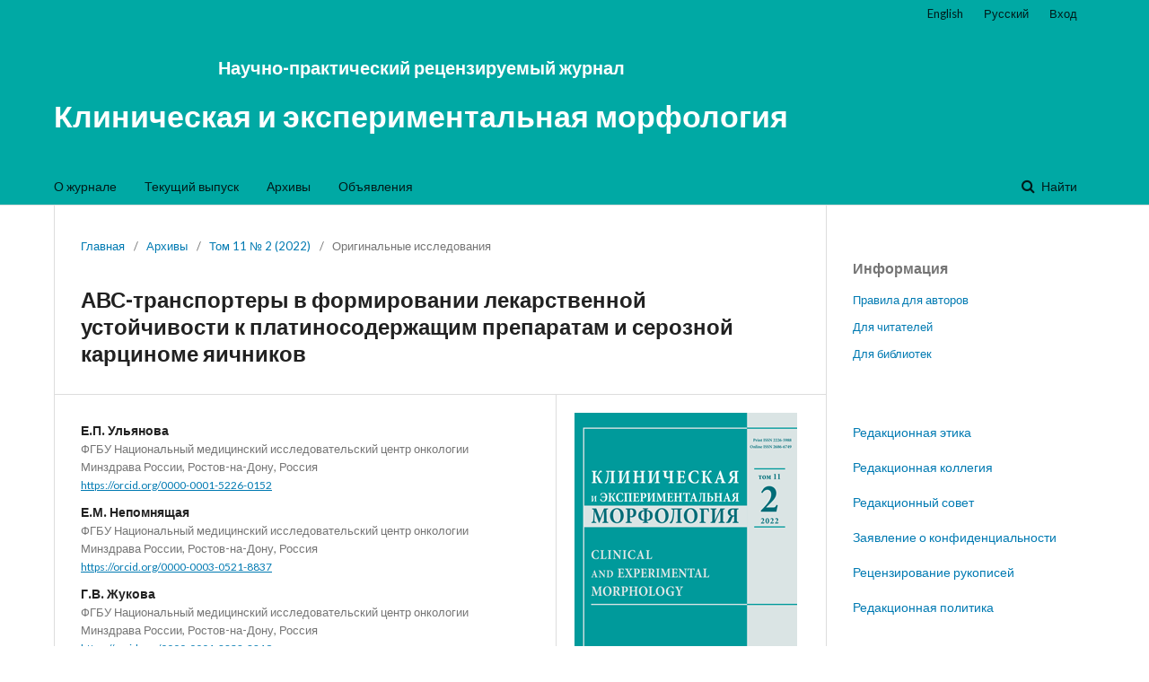

--- FILE ---
content_type: text/html; charset=utf-8
request_url: http://cem-journal.ru/index.php/cem/article/view/176
body_size: 8675
content:


<!DOCTYPE html>

<html lang="ru-RU" xml:lang="ru-RU">


<head>
	<meta charset="utf-8">
	
		<title>
		АВС-транспортеры в формировании лекарственной устойчивости к платиносодержащим препаратам и серозной карциноме яичников
							|  Научно-практический рецензируемый журнал   Клиническая и экспериментальная морфология 
			</title>

	
<meta name="generator" content="Open Journal Systems 3.1.2.0">
<meta name="robots" content="all">

<meta name="viewport" content="width=device-width, initial-scale=1.0">
<meta name="yandex-verification" content="3cd45803773c85d0" />
<meta name="wmail-verification" content="f11e9eb011cf661b46da8632c23e029d" />
<meta name="msvalidate.01" content="A8C1B9C514AD015FF4015DD67AF51408" />
<link rel="icon" href="http://cem-journal.ru/favicon.ico" type="image/x-icon">
<link rel="icon" href="http://cem-journal.ru/favicon.png" type="image/png">
<meta name="description" content="электронный журнал: Клиническая и экспериментальная морфология" />
<meta name="keywords" content="электронный журнал: Клиническая и экспериментальная морфология, морфология, морфология человека, научно-исследовательский институт морфологии человека, патологическая анатомия, общая и частная патология, молекулярная патология, иммунопатология, гистология, цитология, функциональная морфология, эмбриология, моделирование патологических процессов и заболеваний." />

<link rel="icon" href="http://cem-journal.ru/public/journals/1/favicon_ru_RU.png">
<link rel="schema.DC" href="http://purl.org/dc/elements/1.1/" />
<meta name="DC.Creator.PersonalName" content="Е.П. Ульянова"/>
<meta name="DC.Creator.PersonalName" content="Е.М. Непомнящая"/>
<meta name="DC.Creator.PersonalName" content="Г.В. Жукова"/>
<meta name="DC.Creator.PersonalName" content="А.Б. Сагакянц"/>
<meta name="DC.Creator.PersonalName" content="Д.Ю. Якубова"/>
<meta name="DC.Creator.PersonalName" content="О.Г. Шульгина"/>
<meta name="DC.Date.created" scheme="ISO8601" content="2022-06-22"/>
<meta name="DC.Date.dateSubmitted" scheme="ISO8601" content="2022-06-23"/>
<meta name="DC.Date.issued" scheme="ISO8601" content="2022-06-23"/>
<meta name="DC.Date.modified" scheme="ISO8601" content="2022-06-23"/>
<meta name="DC.Description" xml:lang="en" content="Abstract. Introduction. Serous ovarian carcinoma is a group of extremely aggressive malignant tumors with high mortality rates; today, it remains the most prognostically unfavorable gynecologic cancer in the world. One of the causes is the development of multidrug resistance after administration of various chemotherapy regimens. Therefore, the search for effective markers of resistance to chemotherapy in this disease is promising. The purpose of this study was to analyze expressions of ABC transporters Pgp (ABCB1) and BCRP (ABCG2) in cells of high-grade serous ovarian carcinomas in patients with varying sensitivity to platinum-based polychemotherapy.
Materials and methods. Tumor tissues of 100 patients aged 29–79 years with high-grade serous ovarian carcinomas and stages IIIC–IV were studied with immunohistochemical method with rabbit P-glycoprotein 1 (Pgp or MDR1) polyclonal antibodies and by the Reveal Polyvalent HRP-DAB Detection System with mouse monoclonal BCRP antibodies (JF0994 clone). We used the Statistica 13.0 program (StatSoftInc., USA) to analyze the results. We determined the Mann–Whitney U and Pearson’s χ² values, as well as odds ratios with CI.
Results. In groups with platinum resistance and platinum sensitivity, there prevailed patients with Pgp+ (98% and 68%) and BCRP+ (90% and 81.4%). Mann–Whitney U-test showed that in cancer cells in platinum-resistant patients, the expression of Pgp and BCRP (70;40–100 and 65;45–90) was 1.8 (p=0.003) and 1.9 times (p=0.013) higher, respectively, than in platinum-sensitive patients (40;4–65 and 35;10–60).
Conclusion. The results on the Pgp marker show that it can be used as a predictive factor in high-grade serous ovarian carcinomas.
Keywords: serous ovarian carcinoma, multidrug resistance, ABC transporters, Pgp, BCRP"/>
<meta name="DC.Description" xml:lang="ru" content="Резюме. Введение. Серозная карцинома яичников – это группа крайне агрессивных злокачественных опухолей с высокой частотой летальных исходов, поэтому на сегодняшний день она остается наиболее прогностически неблагоприятным раком женских половых органов во всем мире. Одной из причин этой ситуации является развитие множественной лекарственной устойчивости при применении разных схем химиотерапии. В связи с этим перспективен поиск эффективных маркеров резистентности к химиопрепаратам при данной патологии. Цель исследования – изучить экспрессию АВС-транспортеров Pgp (ABCB1) и BCRP (ABCG2) в клетках серозных карцином (high-grade) яичников пациенток с различной чувствительностью к платиносодержащим режимам полихимиотерапии.
Материалы и методы. Клиническим материалом послужили ткани опухолей 100 пациенток в возрасте от 29 до 79 лет с серозной карциномой яичников высокой степени злокачественности (high-grade), IIIC–IV стадией заболевания. Для иммуногистохимического метода использовались поликлональные кроличьи антитела к P Glycoprotein1 (Pgp или MDR1) и моноклональные мышиные антитела к BCRP (клон JF0994), с применением системы детекции Reveal Polyvalent HRP-DAB Detection System. Статистический анализ результатов проводили с помощью программы Statistica 13.0 (StatSoftInc., США). Определяли критерий Манна–Уитни, критерий χ² Пирсона, отношения шансов с доверительным интервалом.
Результаты. Показано, что в группах с платинорезистентностью и платиночувствительностью преобладали пациентки с Pgp+ (98% и 68%) и BCRP+ (90% и 81,4%) опухолями. Значения экспрессии Pgp и BCRP в опухолевых клетках у платинорезистентных пациенток (70;40–100 и 65;45–90) были статистически выше – в 1,8 раза (p=0,003) и в 1,9 раза (p=0,013), соответственно, по сравнению с платиночувствительными пациентками (40;4–65 и 35;10–60), по U-критерию Манна–Уитни.
Заключение. Полученные результаты в отношении маркера Pgp показывают возможность использовать его в качестве предиктивного фактора при серозных карциномах (high-grade) яичников.
Ключевые слова: серозная карцинома яичников, множественная лекарственная устойчивость, ABC-транспортеры, Pgp, BCRP"/>
<meta name="DC.Format" scheme="IMT" content="application/pdf"/>
<meta name="DC.Identifier" content="176"/>
<meta name="DC.Identifier.pageNumber" content="13-21"/>
<meta name="DC.Identifier.DOI" content="10.31088/CEM2022.11.2.13-21"/>
<meta name="DC.Identifier.URI" content="http://cem-journal.ru/index.php/cem/article/view/176"/>
<meta name="DC.Language" scheme="ISO639-1" content="ru"/>
<meta name="DC.Rights" content="Copyright (c)  "/>
<meta name="DC.Rights" content=""/>
<meta name="DC.Source" content="&lt;p style=&quot;text-align: center; width: 100%; font-size:20px; font-weight: bold; color: white; height: 20px;&quot;&gt;Научно-практический рецензируемый журнал&lt;/p&gt; &lt;p&gt;Клиническая и экспериментальная морфология&lt;/p&gt;"/>
<meta name="DC.Source.ISSN" content="2686-6749"/>
<meta name="DC.Source.Issue" content="2"/>
<meta name="DC.Source.Volume" content="11"/>
<meta name="DC.Source.URI" content="http://cem-journal.ru/index.php/cem"/>
<meta name="DC.Title" content="АВС-транспортеры в формировании лекарственной устойчивости к платиносодержащим препаратам и серозной карциноме яичников"/>
<meta name="DC.Title.Alternative" xml:lang="en" content="ABC transporters in the development of platinum drug resistance in serous ovarian carcinoma"/>
<meta name="DC.Type" content="Text.Serial.Journal"/>
<meta name="DC.Type.articleType" content="Оригинальные исследования"/>
<meta name="gs_meta_revision" content="1.1"/>
<meta name="citation_journal_title" content="&lt;p style=&quot;text-align: center; width: 100%; font-size:20px; font-weight: bold; color: white; height: 20px;&quot;&gt;Научно-практический рецензируемый журнал&lt;/p&gt; &lt;p&gt;Клиническая и экспериментальная морфология&lt;/p&gt;"/>
<meta name="citation_journal_abbrev" content="1"/>
<meta name="citation_issn" content="2686-6749"/> 
<meta name="citation_author" content="Е.П. Ульянова"/>
<meta name="citation_author_institution" content="ФГБУ Национальный медицинский исследовательский центр онкологии Минздрава России, Ростов-на-Дону, Россия"/>
<meta name="citation_author" content="Е.М. Непомнящая"/>
<meta name="citation_author_institution" content="ФГБУ Национальный медицинский исследовательский центр онкологии Минздрава России, Ростов-на-Дону, Россия"/>
<meta name="citation_author" content="Г.В. Жукова"/>
<meta name="citation_author_institution" content="ФГБУ Национальный медицинский исследовательский центр онкологии Минздрава России, Ростов-на-Дону, Россия"/>
<meta name="citation_author" content="А.Б. Сагакянц"/>
<meta name="citation_author_institution" content="ФГБУ Национальный медицинский исследовательский центр онкологии Минздрава России, Ростов-на-Дону, Россия"/>
<meta name="citation_author" content="Д.Ю. Якубова"/>
<meta name="citation_author_institution" content="ФГБУ Национальный медицинский исследовательский центр онкологии Минздрава России, Ростов-на-Дону, Россия"/>
<meta name="citation_author" content="О.Г. Шульгина"/>
<meta name="citation_author_institution" content="ФГБУ Национальный медицинский исследовательский центр онкологии Минздрава России, Ростов-на-Дону, Россия"/>
<meta name="citation_title" content="АВС-транспортеры в формировании лекарственной устойчивости к платиносодержащим препаратам и серозной карциноме яичников"/>
<meta name="citation_date" content="2022/06/22"/>
<meta name="citation_volume" content="11"/>
<meta name="citation_issue" content="2"/>
<meta name="citation_firstpage" content="13"/>
<meta name="citation_lastpage" content="21"/>
<meta name="citation_doi" content="10.31088/CEM2022.11.2.13-21"/>
<meta name="citation_abstract_html_url" content="http://cem-journal.ru/index.php/cem/article/view/176"/>
<meta name="citation_pdf_url" content="http://cem-journal.ru/index.php/cem/article/download/176/139"/>

	<link rel="stylesheet" href="http://cem-journal.ru/index.php/cem/$$$call$$$/page/page/css?name=stylesheet" type="text/css" /><link rel="stylesheet" href="//fonts.googleapis.com/css?family=Lato:400,400i,900,900i" type="text/css" /><link rel="stylesheet" href="https://cdnjs.cloudflare.com/ajax/libs/font-awesome/4.7.0/css/font-awesome.css" type="text/css" /><link rel="stylesheet" href="http://cem-journal.ru/public/journals/1/styleSheet.css" type="text/css" />
</head>

<body class="pkp_page_article pkp_op_view" dir="ltr">


	<div class="cmp_skip_to_content">

		<a href="#pkp_content_main">Перейти к основному контенту</a>

		<a href="#pkp_content_nav">Перейти к главному меню навигации</a>

		<a href="#pkp_content_footer">Перейти к нижнему колонтитулу сайта</a>

	</div>

	<div class="pkp_structure_page">


		
		<header class="pkp_structure_head" id="headerNavigationContainer" role="banner">

			<div class="pkp_head_wrapper">


				<div class="pkp_site_name_wrapper">

																				
										
					
					
						<div class="pkp_site_name">

					
						
													<a href="
							
								http://cem-journal.ru/index.php/index

							
						" class="is_text"><p style="text-align: center; width: 100%; font-size:20px; font-weight: bold; color: white; height: 20px;">Научно-практический рецензируемый журнал</p> <p>Клиническая и экспериментальная морфология</p></a>

						
					
						</div>

					
				</div>


				
				

				
					<nav class="pkp_navigation_primary_row" aria-label="Навигация сайта">

						<div class="pkp_navigation_primary_wrapper">

							
							
						<ul id="navigationPrimary" class="pkp_navigation_primary pkp_nav_list">
								<li class="">
				<a href="http://cem-journal.ru/index.php/cem/about">
					О журнале
				</a>
							</li>
								<li class="">
				<a href="http://cem-journal.ru/index.php/cem/issue/current">
					Текущий выпуск
				</a>
							</li>
								<li class="">
				<a href="http://cem-journal.ru/index.php/cem/issue/archive">
					Архивы
				</a>
							</li>
								<li class="">
				<a href="http://cem-journal.ru/index.php/cem/announcement">
					Объявления
				</a>
							</li>
								<li class="">
				<a href="http://cem-journal.ru/index.php/cem/contact">
					
				</a>
							</li>
			</ul>


				


							
								
									<form class="pkp_search" action="http://cem-journal.ru/index.php/cem/search/search" method="post" role="search">
		<input type="hidden" name="csrfToken" value="cea9c99657e4ecc5b96bbc6e590a31f3">
		<input name="query" value="" type="text" aria-label="Поисковый запрос">
		<button type="submit">
			Найти
		</button>
		<div class="search_controls" aria-hidden="true">
			<a href="http://cem-journal.ru/index.php/cem/search/search" class="headerSearchPrompt search_prompt" aria-hidden="true">
				Найти
			</a>
			<a href="#" class="search_cancel headerSearchCancel" aria-hidden="true"></a>
			<span class="search_loading" aria-hidden="true"></span>
		</div>
</form>

							
						</div>

					</nav>

				
				
				<nav class="pkp_navigation_user_wrapper" id="navigationUserWrapper" aria-label="Навигация пользователя">

						<ul id="navigationUser" class="pkp_navigation_user pkp_nav_list">
								<li class="profile">
				<a href="http://cem-journal.ru/index.php/cem/user/setLocale/en_US">
					English
				</a>
							</li>
								<li class="profile">
				<a href="http://cem-journal.ru/index.php/cem/user/setLocale/ru_RU">
					Русский
				</a>
							</li>
								<li class="profile">
				<a href="http://cem-journal.ru/index.php/cem/login">
					Вход
				</a>
							</li>
																	</ul>


				</nav>


			</div>
<!-- .pkp_head_wrapper -->

		</header>
<!-- .pkp_structure_head -->


		
		
		<div class="pkp_structure_content has_sidebar">

			<div id="pkp_content_main" class="pkp_structure_main" role="main">

<div class="page page_article">
			<nav class="cmp_breadcrumbs" role="navigation" aria-label="Вы здесь:">
	<ol>
		<li>
			<a href="http://cem-journal.ru/index.php/cem/index">
				Главная
			</a>
			<span class="separator">/</span>
		</li>
		<li>
			<a href="http://cem-journal.ru/index.php/cem/issue/archive">
				Архивы
			</a>
			<span class="separator">/</span>
		</li>
		<li>
			<a href="http://cem-journal.ru/index.php/cem/issue/view/20">
				Том 11 № 2 (2022)
			</a>
			<span class="separator">/</span>
		</li>
		<li class="current">
									Оригинальные исследования
						</li>
	</ol>
</nav>
	
		<article class="obj_article_details">
	<h1 class="page_title">
		АВС-транспортеры в формировании лекарственной устойчивости к платиносодержащим препаратам и серозной карциноме яичников
	</h1>

	
	<div class="row">
		<div class="main_entry">

							<ul class="item authors">
											<li>
							<span class="name">
								Е.П. Ульянова
							</span>
															<span class="affiliation">
									ФГБУ Национальный медицинский исследовательский центр онкологии Минздрава России, Ростов-на-Дону, Россия
								</span>
																						<span class="orcid">
									
									<a href="https://orcid.org/0000-0001-5226-0152" target="_blank">
										https://orcid.org/0000-0001-5226-0152
									</a>
								</span>
													</li>
											<li>
							<span class="name">
								Е.М. Непомнящая
							</span>
															<span class="affiliation">
									ФГБУ Национальный медицинский исследовательский центр онкологии Минздрава России, Ростов-на-Дону, Россия
								</span>
																						<span class="orcid">
									
									<a href="https://orcid.org/0000-0003-0521-8837" target="_blank">
										https://orcid.org/0000-0003-0521-8837
									</a>
								</span>
													</li>
											<li>
							<span class="name">
								Г.В. Жукова
							</span>
															<span class="affiliation">
									ФГБУ Национальный медицинский исследовательский центр онкологии Минздрава России, Ростов-на-Дону, Россия
								</span>
																						<span class="orcid">
									
									<a href="https://orcid.org/0000-0001-8832-8219" target="_blank">
										https://orcid.org/0000-0001-8832-8219
									</a>
								</span>
													</li>
											<li>
							<span class="name">
								А.Б. Сагакянц
							</span>
															<span class="affiliation">
									ФГБУ Национальный медицинский исследовательский центр онкологии Минздрава России, Ростов-на-Дону, Россия
								</span>
																						<span class="orcid">
									
									<a href="https://orcid.org/0000-0003-0874-5261" target="_blank">
										https://orcid.org/0000-0003-0874-5261
									</a>
								</span>
													</li>
											<li>
							<span class="name">
								Д.Ю. Якубова
							</span>
															<span class="affiliation">
									ФГБУ Национальный медицинский исследовательский центр онкологии Минздрава России, Ростов-на-Дону, Россия
								</span>
																						<span class="orcid">
									
									<a href="https://orcid.org/0000-0001-8204-0855" target="_blank">
										https://orcid.org/0000-0001-8204-0855
									</a>
								</span>
													</li>
											<li>
							<span class="name">
								О.Г. Шульгина
							</span>
															<span class="affiliation">
									ФГБУ Национальный медицинский исследовательский центр онкологии Минздрава России, Ростов-на-Дону, Россия
								</span>
																						<span class="orcid">
									
									<a href="https://orcid.org/0000-0001-6828-145X" target="_blank">
										https://orcid.org/0000-0001-6828-145X
									</a>
								</span>
													</li>
									</ul>
			
																												<div class="item doi">
						<span class="label">
														DOI:
						</span>
						<span class="value">
							<a href="https://doi.org/10.31088/CEM2022.11.2.13-21">
								https://doi.org/10.31088/CEM2022.11.2.13-21
							</a>
						</span>
					</div>
							
						
										<div class="item abstract">
					<h3 class="label">Аннотация</h3>
					<p><strong>Резюме. </strong><em>Введение.</em> Серозная карцинома яичников – это группа крайне агрессивных злокачественных опухолей с высокой частотой летальных исходов, поэтому на сегодняшний день она остается наиболее прогностически неблагоприятным раком женских половых органов во всем мире. Одной из причин этой ситуации является развитие множественной лекарственной устойчивости при применении разных схем химиотерапии. В связи с этим перспективен поиск эффективных маркеров резистентности к химиопрепаратам при данной патологии. Цель исследования – изучить экспрессию АВС-транспортеров Pgp (ABCB1) и BCRP (ABCG2) в клетках серозных карцином (high-grade) яичников пациенток с различной чувствительностью к платиносодержащим режимам полихимиотерапии.</p>
<p><em>Материалы и методы. </em>Клиническим материалом послужили ткани опухолей 100 пациенток в возрасте от 29 до 79 лет с серозной карциномой яичников высокой степени злокачественности (high-grade), IIIC–IV стадией заболевания. Для иммуногистохимического метода использовались поликлональные кроличьи антитела к P Glycoprotein1 (Pgp или MDR1) и моноклональные мышиные антитела к BCRP (клон JF0994), с применением системы детекции Reveal Polyvalent HRP-DAB Detection System. Статистический анализ результатов проводили с помощью программы Statistica 13.0 (StatSoftInc., США). Определяли критерий Манна–Уитни, критерий χ² Пирсона, отношения шансов с доверительным интервалом.</p>
<p><em>Результаты</em>. Показано, что в группах с платинорезистентностью и платиночувствительностью преобладали пациентки с Pgp+ (98% и 68%) и BCRP+ (90% и 81,4%) опухолями. Значения экспрессии Pgp и BCRP в опухолевых клетках у платинорезистентных пациенток (70;40–100 и 65;45–90) были статистически выше – в 1,8 раза (p=0,003) и в 1,9 раза (p=0,013), соответственно, по сравнению с платиночувствительными пациентками (40;4–65 и 35;10–60), по U-критерию Манна–Уитни.</p>
<p><em>Заключение. </em>Полученные результаты в отношении маркера Pgp показывают возможность использовать его в качестве предиктивного фактора при серозных карциномах (high-grade) яичников.</p>
<p><strong>Ключевые слова: </strong>серозная карцинома яичников, множественная лекарственная устойчивость, ABC-транспортеры, Pgp, BCRP</p>
				</div>
			
			

																																																						
						
		</div><!-- .main_entry -->

		<div class="entry_details">

										<div class="item cover_image">
					<div class="sub_item">
													<a href="http://cem-journal.ru/index.php/cem/issue/view/20">
								<img src="http://cem-journal.ru/public/journals/1/cover_issue_20_ru_RU.png">
							</a>
											</div>
				</div>
			
										<div class="item galleys">
					<ul class="value galleys_links">
													<li>
								
	
		

<a class="obj_galley_link pdf" href="http://cem-journal.ru/index.php/cem/article/view/176/139">

		
	PDF

	</a>
							</li>
											</ul>
				</div>
						
							<div class="item published">
					<div class="label">
						Опубликован
					</div>
					<div class="value">
						2022-06-22
					</div>
				</div>
			
										<div class="item citation">
					<div class="sub_item citation_display">
						<div class="label">
							Как цитировать
						</div>
						<div class="value">
							<div id="citationOutput" role="region" aria-live="polite">
								<div class="csl-bib-body">
  <div class="csl-entry"><div class="csl-left-margin">[1]</div><div class="csl-right-inline">Е.П. Ульянова, Е.М. Непомнящая, Г.В. Жукова, А.Б. Сагакянц, Д.Ю. Якубова и О.Г. Шульгина 2022. АВС-транспортеры в формировании лекарственной устойчивости к платиносодержащим препаратам и серозной карциноме яичников. <i> Клиническая и экспериментальная морфология</i>. 11, 2 (июн. 2022), 13-21. DOI:https://doi.org/10.31088/CEM2022.11.2.13-21.</div></div>
</div>
							</div>
							<div class="citation_formats">
								<button class="cmp_button citation_formats_button" aria-controls="cslCitationFormats" aria-expanded="false" data-csl-dropdown="true">
									Другие форматы библиографических ссылок
								</button>
								<div id="cslCitationFormats" class="citation_formats_list" aria-hidden="true">
									<ul class="citation_formats_styles">
																					<li>
												<a
													aria-controls="citationOutput"
													href="http://cem-journal.ru/index.php/cem/citationstylelanguage/get/acm-sig-proceedings?submissionId=176"
													data-load-citation
													data-json-href="http://cem-journal.ru/index.php/cem/citationstylelanguage/get/acm-sig-proceedings?submissionId=176&amp;return=json"
												>
													ACM
												</a>
											</li>
																					<li>
												<a
													aria-controls="citationOutput"
													href="http://cem-journal.ru/index.php/cem/citationstylelanguage/get/acs-nano?submissionId=176"
													data-load-citation
													data-json-href="http://cem-journal.ru/index.php/cem/citationstylelanguage/get/acs-nano?submissionId=176&amp;return=json"
												>
													ACS
												</a>
											</li>
																					<li>
												<a
													aria-controls="citationOutput"
													href="http://cem-journal.ru/index.php/cem/citationstylelanguage/get/apa?submissionId=176"
													data-load-citation
													data-json-href="http://cem-journal.ru/index.php/cem/citationstylelanguage/get/apa?submissionId=176&amp;return=json"
												>
													APA
												</a>
											</li>
																					<li>
												<a
													aria-controls="citationOutput"
													href="http://cem-journal.ru/index.php/cem/citationstylelanguage/get/associacao-brasileira-de-normas-tecnicas?submissionId=176"
													data-load-citation
													data-json-href="http://cem-journal.ru/index.php/cem/citationstylelanguage/get/associacao-brasileira-de-normas-tecnicas?submissionId=176&amp;return=json"
												>
													ABNT
												</a>
											</li>
																					<li>
												<a
													aria-controls="citationOutput"
													href="http://cem-journal.ru/index.php/cem/citationstylelanguage/get/chicago-author-date?submissionId=176"
													data-load-citation
													data-json-href="http://cem-journal.ru/index.php/cem/citationstylelanguage/get/chicago-author-date?submissionId=176&amp;return=json"
												>
													Chicago
												</a>
											</li>
																					<li>
												<a
													aria-controls="citationOutput"
													href="http://cem-journal.ru/index.php/cem/citationstylelanguage/get/harvard-cite-them-right?submissionId=176"
													data-load-citation
													data-json-href="http://cem-journal.ru/index.php/cem/citationstylelanguage/get/harvard-cite-them-right?submissionId=176&amp;return=json"
												>
													Harvard
												</a>
											</li>
																					<li>
												<a
													aria-controls="citationOutput"
													href="http://cem-journal.ru/index.php/cem/citationstylelanguage/get/ieee?submissionId=176"
													data-load-citation
													data-json-href="http://cem-journal.ru/index.php/cem/citationstylelanguage/get/ieee?submissionId=176&amp;return=json"
												>
													IEEE
												</a>
											</li>
																					<li>
												<a
													aria-controls="citationOutput"
													href="http://cem-journal.ru/index.php/cem/citationstylelanguage/get/modern-language-association?submissionId=176"
													data-load-citation
													data-json-href="http://cem-journal.ru/index.php/cem/citationstylelanguage/get/modern-language-association?submissionId=176&amp;return=json"
												>
													MLA
												</a>
											</li>
																					<li>
												<a
													aria-controls="citationOutput"
													href="http://cem-journal.ru/index.php/cem/citationstylelanguage/get/turabian-fullnote-bibliography?submissionId=176"
													data-load-citation
													data-json-href="http://cem-journal.ru/index.php/cem/citationstylelanguage/get/turabian-fullnote-bibliography?submissionId=176&amp;return=json"
												>
													Turabian
												</a>
											</li>
																					<li>
												<a
													aria-controls="citationOutput"
													href="http://cem-journal.ru/index.php/cem/citationstylelanguage/get/vancouver?submissionId=176"
													data-load-citation
													data-json-href="http://cem-journal.ru/index.php/cem/citationstylelanguage/get/vancouver?submissionId=176&amp;return=json"
												>
													Vancouver
												</a>
											</li>
																			</ul>
																			<div class="label">
											Скачать ссылку
										</div>
										<ul class="citation_formats_styles">
																							<li>
													<a href="http://cem-journal.ru/index.php/cem/citationstylelanguage/download/ris?submissionId=176">
														<span class="fa fa-download"></span>
														Endnote/Zotero/Mendeley (RIS)
													</a>
												</li>
																							<li>
													<a href="http://cem-journal.ru/index.php/cem/citationstylelanguage/download/bibtex?submissionId=176">
														<span class="fa fa-download"></span>
														BibTeX
													</a>
												</li>
																					</ul>
																	</div>
							</div>
						</div>
					</div>
				</div>
			
						<div class="item issue">
				<div class="sub_item">
					<div class="label">
						Выпуск
					</div>
					<div class="value">
						<a class="title" href="http://cem-journal.ru/index.php/cem/issue/view/20">
							Том 11 № 2 (2022)
						</a>
					</div>
				</div>

									<div class="sub_item">
						<div class="label">
							Раздел
						</div>
						<div class="value">
							Оригинальные исследования
						</div>
					</div>
							</div>

															
						
			

		</div><!-- .entry_details -->
	</div><!-- .row -->

</article>

	<div id="articlesBySameAuthorList">
						<h3>Наиболее читаемые статьи этого автора (авторов)</h3>

			<ul>
																													<li>
													А.В. Шапошников,
													О.И. Кит,
													Е.М. Непомнящая,
													Е.А. Юрьева,
												<a href="http://cem-journal.ru/index.php/cem/article/view/193">
							Гепатоцеллюлярный рак. Современные аспекты канцерогенеза
						</a> 											</li>
							</ul>
			<div id="articlesBySameAuthorPages">
				
			</div>
			</div>


</div><!-- .page -->



	</div><!-- pkp_structure_main -->



	
	
		
		
			<div class="pkp_structure_sidebar left" role="complementary" aria-label="Боковая панель">

				<div class="pkp_block block_information">
	<span class="title">Информация</span>
	<div class="content">
		<ul>
							<li>
					<a href="http://cem-journal.ru/index.php/cem/information/authors">
						Правила для авторов
					</a>
				</li>
										<li>
					<a href="http://cem-journal.ru/index.php/cem/information/readers">
						Для читателей
					</a>
				</li>
										<li>
					<a href="http://cem-journal.ru/index.php/cem/information/librarians">
						Для библиотек
					</a>
				</li>
					</ul>
	</div>
</div>
<div class="pkp_block block_custom" id="customblock-sidebar_new">
	<div class="content">
		<p><a title="Редакционная этика" href="http://cem-journal.ru/index.php/cem/ed_ethics">Редакционная этика</a></p>
<p><a title="Редакционная коллегия" href="http://cem-journal.ru/index.php/cem/ed_board">Редакционная коллегия</a></p>
<p><a title="Редакционный совет" href="http://cem-journal.ru/index.php/cem/ed_council">Редакционный совет</a></p>
<p><a title="Заявление о конфиденциальности" href="http://cem-journal.ru/index.php/cem/about/privacy">Заявление о конфиденциальности</a></p>
<p><a title="Порядок рецензирования рукописей" href="http://cem-journal.ru/index.php/cem/rev_procedures">Рецензирование рукописей</a></p>
<p><a href="http://cem-journal.ru/index.php/cem/ed_policy">Редакционная политика</a></p>
	</div>
</div>
<div class="pkp_block block_custom" id="customblock-logos">
	<div class="content">
		<div class="min-height: 300px;">
<div style="margin-bottom: 20px;"><img style="width: 250px;" src="/public/site/images/ganeev_oleg/scopus2.png"></div>
<div style="margin-bottom: 20px;"><img style="width: 250px;" src="/public/site/images/ganeev_oleg/scienceindex_logo.png"></div>
<div style="margin-bottom: 20px;"><img style="width: 250px;" src="/public/site/images/ganeev_oleg/rsci.jpg"></div>
<div class=""><a href="https://www.elibrary.ru/contents.asp?titleid=33250"><img style="width: 250px;" src="/public/site/images/ganeev_oleg/e-library1.png"></a></div>
</div>
<p>&nbsp;</p>
	</div>
</div>


			</div><!-- pkp_sidebar.left -->

		
	
</div><!-- pkp_structure_content -->


<div id="pkp_content_footer" class="pkp_structure_footer_wrapper" role="contentinfo">


	<div class="pkp_structure_footer">


		
			<div class="pkp_footer_content">

				<p style="color: white;">Адрес: 117418, г. Москва, ул. Цюрупы, д. 3<br>Телефон/факс:+7 (499)120-13-34<br>E-mail: <a href="mailto:cem.journal@mail.ru">cem.journal@mail.ru</a></p>

			</div>

		


	</div>

</div><!-- pkp_structure_footer_wrapper -->


</div><!-- pkp_structure_page -->


<script src="//ajax.googleapis.com/ajax/libs/jquery/3.3.1/jquery.min.js" type="text/javascript"></script><script src="//ajax.googleapis.com/ajax/libs/jqueryui/1.12.0/jquery-ui.min.js" type="text/javascript"></script><script src="http://cem-journal.ru/lib/pkp/js/lib/jquery/plugins/jquery.tag-it.js" type="text/javascript"></script><script src="http://cem-journal.ru/plugins/themes/default/js/lib/popper/popper.js" type="text/javascript"></script><script src="http://cem-journal.ru/plugins/themes/default/js/lib/bootstrap/util.js" type="text/javascript"></script><script src="http://cem-journal.ru/plugins/themes/default/js/lib/bootstrap/dropdown.js" type="text/javascript"></script><script src="http://cem-journal.ru/plugins/themes/default/js/main.js" type="text/javascript"></script><script src="http://cem-journal.ru/plugins/generic/citationStyleLanguage/js/articleCitation.js" type="text/javascript"></script>


<span class="Z3988" title="ctx_ver=Z39.88-2004&amp;rft_id=http%3A%2F%2Fcem-journal.ru%2Findex.php%2Fcem%2Farticle%2Fview%2F176&amp;rft_val_fmt=info%3Aofi%2Ffmt%3Akev%3Amtx%3Ajournal&amp;rft.genre=article&amp;rft.title=%3Cp+style%3D%22text-align%3A+center%3B+width%3A+100%25%3B+font-size%3A20px%3B+font-weight%3A+bold%3B+color%3A+white%3B+height%3A+20px%3B%22%3E%D0%9D%D0%B0%D1%83%D1%87%D0%BD%D0%BE-%D0%BF%D1%80%D0%B0%D0%BA%D1%82%D0%B8%D1%87%D0%B5%D1%81%D0%BA%D0%B8%D0%B9+%D1%80%D0%B5%D1%86%D0%B5%D0%BD%D0%B7%D0%B8%D1%80%D1%83%D0%B5%D0%BC%D1%8B%D0%B9+%D0%B6%D1%83%D1%80%D0%BD%D0%B0%D0%BB%3C%2Fp%3E+%3Cp%3E%D0%9A%D0%BB%D0%B8%D0%BD%D0%B8%D1%87%D0%B5%D1%81%D0%BA%D0%B0%D1%8F+%D0%B8+%D1%8D%D0%BA%D1%81%D0%BF%D0%B5%D1%80%D0%B8%D0%BC%D0%B5%D0%BD%D1%82%D0%B0%D0%BB%D1%8C%D0%BD%D0%B0%D1%8F+%D0%BC%D0%BE%D1%80%D1%84%D0%BE%D0%BB%D0%BE%D0%B3%D0%B8%D1%8F%3C%2Fp%3E&amp;rft.jtitle=%3Cp+style%3D%22text-align%3A+center%3B+width%3A+100%25%3B+font-size%3A20px%3B+font-weight%3A+bold%3B+color%3A+white%3B+height%3A+20px%3B%22%3E%D0%9D%D0%B0%D1%83%D1%87%D0%BD%D0%BE-%D0%BF%D1%80%D0%B0%D0%BA%D1%82%D0%B8%D1%87%D0%B5%D1%81%D0%BA%D0%B8%D0%B9+%D1%80%D0%B5%D1%86%D0%B5%D0%BD%D0%B7%D0%B8%D1%80%D1%83%D0%B5%D0%BC%D1%8B%D0%B9+%D0%B6%D1%83%D1%80%D0%BD%D0%B0%D0%BB%3C%2Fp%3E+%3Cp%3E%D0%9A%D0%BB%D0%B8%D0%BD%D0%B8%D1%87%D0%B5%D1%81%D0%BA%D0%B0%D1%8F+%D0%B8+%D1%8D%D0%BA%D1%81%D0%BF%D0%B5%D1%80%D0%B8%D0%BC%D0%B5%D0%BD%D1%82%D0%B0%D0%BB%D1%8C%D0%BD%D0%B0%D1%8F+%D0%BC%D0%BE%D1%80%D1%84%D0%BE%D0%BB%D0%BE%D0%B3%D0%B8%D1%8F%3C%2Fp%3E&amp;rft.atitle=%D0%90%D0%92%D0%A1-%D1%82%D1%80%D0%B0%D0%BD%D1%81%D0%BF%D0%BE%D1%80%D1%82%D0%B5%D1%80%D1%8B+%D0%B2+%D1%84%D0%BE%D1%80%D0%BC%D0%B8%D1%80%D0%BE%D0%B2%D0%B0%D0%BD%D0%B8%D0%B8+%D0%BB%D0%B5%D0%BA%D0%B0%D1%80%D1%81%D1%82%D0%B2%D0%B5%D0%BD%D0%BD%D0%BE%D0%B9+%D1%83%D1%81%D1%82%D0%BE%D0%B9%D1%87%D0%B8%D0%B2%D0%BE%D1%81%D1%82%D0%B8+%D0%BA+%D0%BF%D0%BB%D0%B0%D1%82%D0%B8%D0%BD%D0%BE%D1%81%D0%BE%D0%B4%D0%B5%D1%80%D0%B6%D0%B0%D1%89%D0%B8%D0%BC+%D0%BF%D1%80%D0%B5%D0%BF%D0%B0%D1%80%D0%B0%D1%82%D0%B0%D0%BC+%D0%B8+%D1%81%D0%B5%D1%80%D0%BE%D0%B7%D0%BD%D0%BE%D0%B9+%D0%BA%D0%B0%D1%80%D1%86%D0%B8%D0%BD%D0%BE%D0%BC%D0%B5+%D1%8F%D0%B8%D1%87%D0%BD%D0%B8%D0%BA%D0%BE%D0%B2&amp;rft.artnum=176&amp;rft.stitle=%D0%9A%D0%95%D0%9C&amp;rft.volume=11&amp;rft.issue=2&amp;rft.aulast=&amp;rft.aufirst=%D0%95.%D0%9F.+%D0%A3%D0%BB%D1%8C%D1%8F%D0%BD%D0%BE%D0%B2%D0%B0&amp;rft.date=2022-06-22&amp;rft.au=%D0%95.%D0%9C.+%D0%9D%D0%B5%D0%BF%D0%BE%D0%BC%D0%BD%D1%8F%D1%89%D0%B0%D1%8F&amp;rft.au=%D0%93.%D0%92.+%D0%96%D1%83%D0%BA%D0%BE%D0%B2%D0%B0&amp;rft.au=%D0%90.%D0%91.+%D0%A1%D0%B0%D0%B3%D0%B0%D0%BA%D1%8F%D0%BD%D1%86&amp;rft.au=%D0%94.%D0%AE.+%D0%AF%D0%BA%D1%83%D0%B1%D0%BE%D0%B2%D0%B0&amp;rft.au=%D0%9E.%D0%93.+%D0%A8%D1%83%D0%BB%D1%8C%D0%B3%D0%B8%D0%BD%D0%B0&amp;rft_id=info%3Adoi%2F10.31088%2FCEM2022.11.2.13-21&amp;rft.pages=13-21&amp;rft.issn=2226-5988&amp;rft.eissn=2686-6749"></span>


</body>

</html>


--- FILE ---
content_type: text/css
request_url: http://cem-journal.ru/public/journals/1/styleSheet.css
body_size: 426
content:
.pkp_structure_head {
	background-color: #00a9a4;
}

.pkp_structure_footer_wrapper {
	background: #00a9a4;
}
.pkp_structure_footer {
	background: #00a9a4;
}
.pkp_site_name .is_text {
	color: #ffffff;
	font-size: 34px;
}


.heading_he {
	width: 400px;
	float: left;
}

.galleys_gal {
	width: 400px;
	float: left;
}

.section_sect {
	clear: left;

}


.pkp_head_wrapper {
    padding-top: 30px;
}